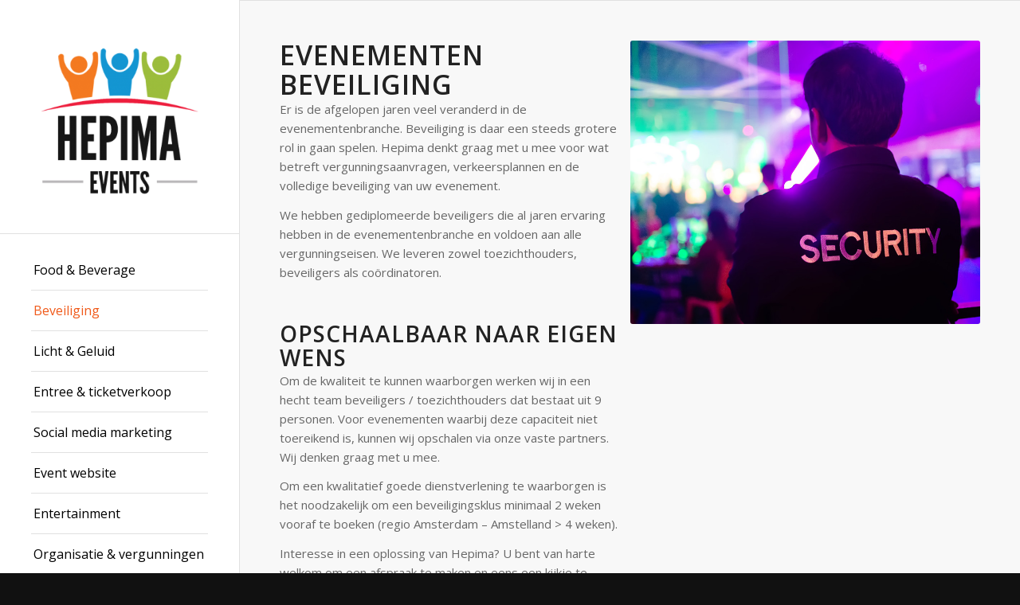

--- FILE ---
content_type: text/css
request_url: https://www.hepima.nl/wp-content/uploads/dynamic_avia/avia_posts_css/post-30.css?ver=ver-1768959991
body_size: 198
content:
.flex_column.av-en7cu-689428a551e452deaf7349d6161e54fc{border-radius:0px 0px 0px 0px;padding:0px 15px 0px 0px} #top .av-special-heading.av-kcjcovcx-208237e4e3a443b11c9414794ad75296{padding-bottom:10px}body .av-special-heading.av-kcjcovcx-208237e4e3a443b11c9414794ad75296 .av-special-heading-tag .heading-char{font-size:25px}.av-special-heading.av-kcjcovcx-208237e4e3a443b11c9414794ad75296 .av-subheading{font-size:15px} #top .av-special-heading.av-kcjcocay-fb73f8efeb2f8b03504d9662d7dd0b4b{padding-bottom:10px}body .av-special-heading.av-kcjcocay-fb73f8efeb2f8b03504d9662d7dd0b4b .av-special-heading-tag .heading-char{font-size:25px}.av-special-heading.av-kcjcocay-fb73f8efeb2f8b03504d9662d7dd0b4b .av-subheading{font-size:15px} .flex_column.av-8eime-8a07cce5e639fbb6ac337dd3ac0c3cb5{border-radius:0px 0px 0px 0px;padding:0px 0px 0px 0px} .avia-image-container.av-k9hkmvpv-79d2504fee7db9fb90edfc0b295d7434 img.avia_image{box-shadow:none}.avia-image-container.av-k9hkmvpv-79d2504fee7db9fb90edfc0b295d7434 .av-image-caption-overlay-center{color:#ffffff}